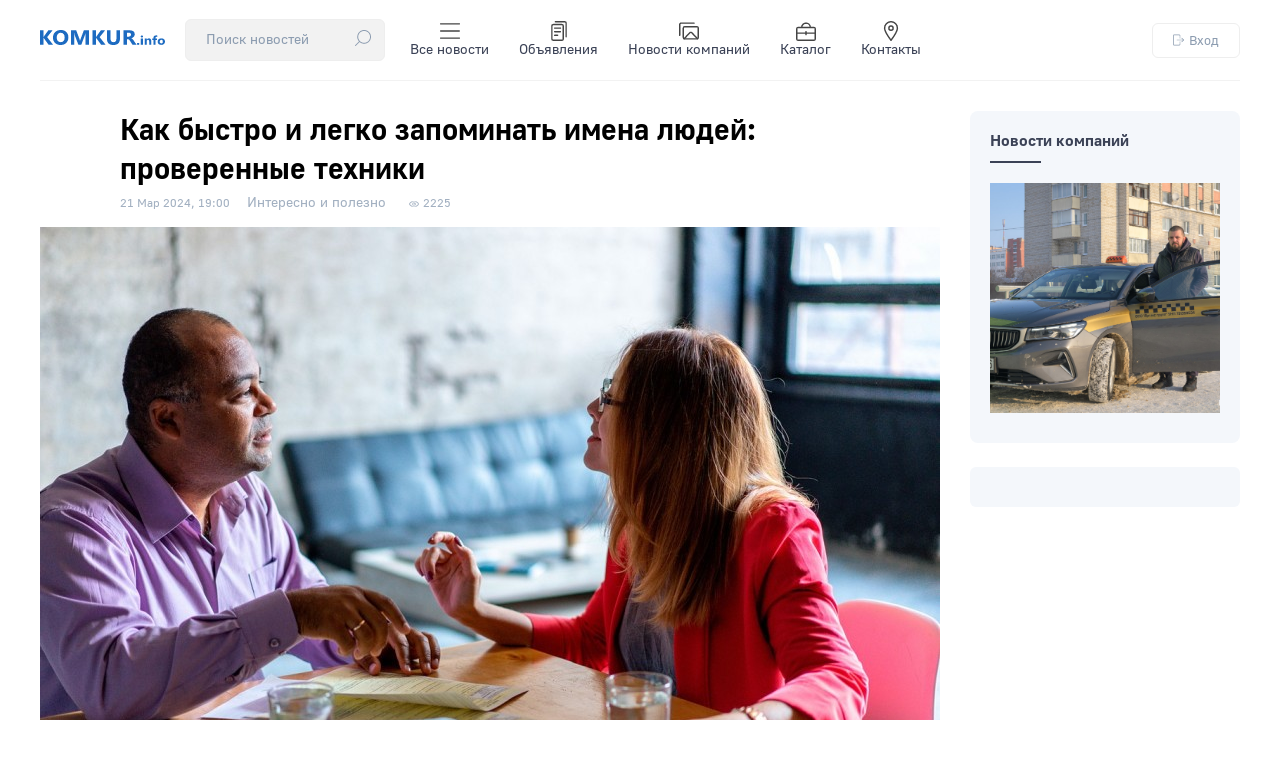

--- FILE ---
content_type: text/html; charset=utf-8
request_url: https://komkur.info/advice/kak-bystro-i-legko-zapominat-imena-lyudej-proverennye-tekhniki
body_size: 13374
content:

<!DOCTYPE html>
<html xmlns="http://www.w3.org/1999/xhtml" 
   xml:lang="ru-ru" lang="ru-ru" >
<head>
	<meta name="viewport" content="width=device-width, initial-scale=1">
	<base href="https://komkur.info/advice/kak-bystro-i-legko-zapominat-imena-lyudej-proverennye-tekhniki" />
	<meta http-equiv="content-type" content="text/html; charset=utf-8" />
	<meta name="keywords" content="новости Бобруйска, новости бобруйск, Бобруйск, бабруйск, bobruisk, бобр, происшествия Бобруйска, фото Бобруйска, каталог Бобруйска, объявления Бобруйска, расписание автобусов Бобруйск, расписание поездов Бобруйск, события Бобруйска, афиша Бобруйска, погода Бобруйск, новости сегодня, городские новости, Бобруйск 2025, городской портал Бобруйск" />
	<meta name="description" content="Как быстро и легко запоминать имена людей: проверенные техники" />
	<meta name="generator" content="Joomla! - Open Source Content Management" />
	<title>Как быстро и легко запоминать имена людей: проверенные техники</title>
	<link href="/templates/komkur2020/favicon.ico" rel="shortcut icon" type="image/vnd.microsoft.icon" />
	<link href="/templates/komkur2020/css/style.css?ver=1768764726" rel="stylesheet" type="text/css" />
	<style type="text/css">
div.mod_search91 input[type="search"]{ width:auto; }
	</style>
	<script type="application/json" class="joomla-script-options new">{"csrf.token":"7a032ead63d45a4a355a5a06cd4978d0","system.paths":{"root":"","base":""},"system.keepalive":{"interval":300000,"uri":"\/component\/ajax\/?format=json"}}</script>
	<script src="/media/jui/js/jquery-noconflict.js?96e523b1ccf961bdfccd9871b6180bf3" type="text/javascript"></script>
	<script src="/media/jui/js/jquery-migrate.min.js?96e523b1ccf961bdfccd9871b6180bf3" type="text/javascript"></script>
	<script src="/media/system/js/caption.js?96e523b1ccf961bdfccd9871b6180bf3" type="text/javascript"></script>
	<script src="/media/system/js/core.js?96e523b1ccf961bdfccd9871b6180bf3" type="text/javascript"></script>
	<!--[if lt IE 9]><script src="/media/system/js/polyfill.event.js?96e523b1ccf961bdfccd9871b6180bf3" type="text/javascript"></script><![endif]-->
	<script src="/media/system/js/keepalive.js?96e523b1ccf961bdfccd9871b6180bf3" type="text/javascript"></script>
	<script src="/media/jui/js/bootstrap.min.js?96e523b1ccf961bdfccd9871b6180bf3" type="text/javascript"></script>
	<!--[if lt IE 9]><script src="/media/system/js/html5fallback.js?96e523b1ccf961bdfccd9871b6180bf3" type="text/javascript"></script><![endif]-->
	<script type="text/javascript">
jQuery(window).on('load',  function() {
				new JCaption('img.caption');
			});jQuery(function($){ initTooltips(); $("body").on("subform-row-add", initTooltips); function initTooltips (event, container) { container = container || document;$(container).find(".hasTooltip").tooltip({"html": true,"container": "body"});} });
	</script>
	<!-- Open Graph data --> 
<meta property="og:title" content="Как быстро и легко запоминать имена людей: проверенные техники"> 
<meta property="og:description" content="Как быстро и легко запоминать имена людей: проверенные техники">
<meta property="og:type" content="article"> 
<meta property="og:url" content="https://komkur.info/advice/kak-bystro-i-legko-zapominat-imena-lyudej-proverennye-tekhniki"> 
<meta property="og:image" content="https://komkur.info/images/2024/03/interesno/75656baa9ba236fc53c59cc88038093a.jpg"> 
<meta property="og:site_name" content="Новости Бобруйска — Коммерческий курьер"> 
<meta property="article:published_time" content="2024-03-12 13:49:16"> 
<meta property="article:author" content="komkur.info"> 
<!-- Open Graph data end-->


	<meta name="zen-verification" content="Ry8OkAeYoxdcbXEMxeXQOBQLDEFXltscFjbi1gAGF1JFnWZmIweNkVqN0IxRoxt8" />

	<link rel="preload" href="/templates/komkur2020/fonts/GostUI_Regular.TTF" as="font" type="font/ttf" crossorigin="anonymous">
	<link rel="preload" href="/templates/komkur2020/fonts/GostUI_Medium.TTF" as="font" type="font/ttf" crossorigin="anonymous">
	<link rel="preload" href="/templates/komkur2020/fonts/GostUI_Bold_G.TTF" as="font" type="font/ttf" crossorigin="anonymous">
	<!-- <link rel="stylesheet" href="/templates/system/css/system.css" type="text/css" />
	<link rel="stylesheet" href="/templates/system/css/general.css" type="text/css" />
	<link rel="stylesheet" href="/templates/komkur2020/css/style.css" type="text/css" /> -->

	<script>window.yaContextCb = window.yaContextCb || []</script>
	<script src="https://yandex.ru/ads/system/context.js" async></script>


	<!-- Yandex.RTB R-A-2812313-1 --> <!-- при загрузке на весь экран (new) -->
	<script>window.yaContextCb.push(()=>{
		Ya.Context.AdvManager.render({
			"blockId": "R-A-2812313-1",
			"type": "fullscreen",
			"platform": "touch"
		})
	})
	</script>

	

	<!-- Yandex.RTB R-A-2812313-2 --> <!-- в нижней части экрана (new) -->
	<!-- <script>window.yaContextCb.push(()=>{
		Ya.Context.AdvManager.render({
			"blockId": "R-A-2812313-2",
			"type": "floorAd"
		})
	})
	</script> -->


	
	
	<!-- Google tag (gtag.js) -->
	<script async src="https://www.googletagmanager.com/gtag/js?id=G-C07LYSNE80"></script>
	<script>
	  window.dataLayer = window.dataLayer || [];
	  function gtag(){dataLayer.push(arguments);}
	  gtag('js', new Date());

	  gtag('config', 'G-C07LYSNE80');
	</script>

    <link rel="canonical" href="https://komkur.info/advice/kak-bystro-i-legko-zapominat-imena-lyudej-proverennye-tekhniki" />
</head>
<body>


<header>
	<section id="header_top">
		<div class="header_top_left">
			<div class="logo">
				<a href="/"><img src="/templates/komkur2020/images/logo.svg?v=1" alt="Коммерческий курьер"></a>
			</div>
			<!-- <div class="search">
				<div class="search_top">
					<div class="search mod_search91">
	<form action="/advice" method="post" class="form-inline" role="search">
		<div class="search-block"><input name="searchword" id="mod-search-searchword91" maxlength="200"  class="inputbox search-query input-medium"  size="20" placeholder="Поиск новостей" /> <button class="button btn btn-primary" onclick="this.form.searchword.focus();">
					<?xml version="1.0" encoding="UTF-8"?>
					<svg height="16px" enable-background="new 0 0 512 512" version="1.1" viewBox="0 0 512 512" xml:space="preserve" xmlns="http://www.w3.org/2000/svg"><path d="m447.62 64.386c-41.52-41.52-96.723-64.386-155.44-64.386s-113.92 22.866-155.44 64.386c-41.519 41.519-64.386 96.722-64.386 155.44 0 53.683 19.124 104.42 54.132 144.46l-122.08 122.08c-5.864 5.864-5.864 15.371 0 21.236 2.932 2.931 6.775 4.398 10.617 4.398s7.686-1.466 10.617-4.399l122.08-122.08c40.037 35.007 90.775 54.132 144.46 54.132 58.718 0 113.92-22.866 155.44-64.386 41.519-41.519 64.385-96.722 64.385-155.44s-22.865-113.92-64.384-155.44zm-21.236 289.64c-74.001 74-194.41 74-268.41 0-74-74-74-194.41 0-268.41 37.004-37.004 85.596-55.5 134.2-55.5 48.596 0 97.208 18.505 134.2 55.5 73.998 73.999 73.998 194.41-1e-3 268.41z"/>
					</svg>
					</button></div>		<input type="hidden" name="task" value="search" />
		<input type="hidden" name="option" value="com_search" />
		<input type="hidden" name="Itemid" value="105" />
	</form>
</div>

				</div>
			</div> -->
			<div class="menu">
				<div class="menu_top">
					<input type="checkbox" id="checkbox-menu">
					<label for="checkbox-menu">
						<ul class="menu_main touch">
							<li>
								<div class="search_top">
									<div class="search mod_search91">
	<form action="/advice" method="post" class="form-inline" role="search">
		<div class="search-block"><input name="searchword" id="mod-search-searchword91" maxlength="200"  class="inputbox search-query input-medium"  size="20" placeholder="Поиск новостей" /> <button class="button btn btn-primary" onclick="this.form.searchword.focus();">
					<?xml version="1.0" encoding="UTF-8"?>
					<svg height="16px" enable-background="new 0 0 512 512" version="1.1" viewBox="0 0 512 512" xml:space="preserve" xmlns="http://www.w3.org/2000/svg"><path d="m447.62 64.386c-41.52-41.52-96.723-64.386-155.44-64.386s-113.92 22.866-155.44 64.386c-41.519 41.519-64.386 96.722-64.386 155.44 0 53.683 19.124 104.42 54.132 144.46l-122.08 122.08c-5.864 5.864-5.864 15.371 0 21.236 2.932 2.931 6.775 4.398 10.617 4.398s7.686-1.466 10.617-4.399l122.08-122.08c40.037 35.007 90.775 54.132 144.46 54.132 58.718 0 113.92-22.866 155.44-64.386 41.519-41.519 64.385-96.722 64.385-155.44s-22.865-113.92-64.384-155.44zm-21.236 289.64c-74.001 74-194.41 74-268.41 0-74-74-74-194.41 0-268.41 37.004-37.004 85.596-55.5 134.2-55.5 48.596 0 97.208 18.505 134.2 55.5 73.998 73.999 73.998 194.41-1e-3 268.41z"/>
					</svg>
					</button></div>		<input type="hidden" name="task" value="search" />
		<input type="hidden" name="option" value="com_search" />
		<input type="hidden" name="Itemid" value="105" />
	</form>
</div>

								</div>
							</li>
							<li>
                                <a href="/news" title="Все новости">
                                    <!-- <img src="/templates/komkur2020/images/topbar/news.png" alt="Категории"> -->

                                    <svg xmlns="http://www.w3.org/2000/svg" viewBox="0 0 24 24">
  
                                    <g transform="matrix(1.7142857142857142,0,0,1.7142857142857142,0,0)"><g>
                                        <line x1="13.5" y1="2" x2="0.5" y2="2" style="fill: none;stroke-linecap: round;stroke-linejoin: round"></line>
                                        <line x1="13.5" y1="7" x2="0.5" y2="7" style="fill: none;stroke-linecap: round;stroke-linejoin: round"></line>
                                        <line x1="13.5" y1="12" x2="0.5" y2="12" style="fill: none;stroke-linecap: round;stroke-linejoin: round"></line>
                                      </g></g></svg>


                                    Все новости
                                </a>
                            </li>
                            <li>
                                <a href="/adv" title="Объявления">
                                    <!-- <img src="/templates/komkur2020/images/topbar/advs.png" alt="Объявления"> -->
                                    <svg xmlns="http://www.w3.org/2000/svg" viewBox="0 0 24 24">
  
                                    <g transform="matrix(1.7142857142857142,0,0,1.7142857142857142,0,0)"><g>
                                        <rect x="2" y="2.5" width="8" height="11" rx="1" style="fill: none;stroke-linecap: round;stroke-linejoin: round"></rect>
                                        <line x1="4" y1="5" x2="8" y2="5" style="fill: none;stroke-linecap: round;stroke-linejoin: round"></line>
                                        <line x1="4" y1="7.5" x2="8" y2="7.5" style="fill: none;stroke-linecap: round;stroke-linejoin: round"></line>
                                        <line x1="4" y1="10" x2="6" y2="10" style="fill: none;stroke-linecap: round;stroke-linejoin: round"></line>
                                        <path d="M4.5.5H11a1,1,0,0,1,1,1V11" style="fill: none;stroke-linecap: round;stroke-linejoin: round"></path>
                                      </g></g></svg>


                                    Объявления
                                </a>
                            </li>
                            <li>
                                <a href="/news-company" title="Новости компаний">
                                    <!-- <img src="/templates/komkur2020/images/topbar/gallery.png" alt="Фоторепортажи"> -->
                                    <svg xmlns="http://www.w3.org/2000/svg" viewBox="0 0 24 24">
                                      
                                    <g transform="matrix(1.7142857142857142,0,0,1.7142857142857142,0,0)"><g>
                                        <g>
                                          <rect x="3" y="4" width="10.5" height="8.5" rx="1" transform="translate(16.5 16.5) rotate(180)" style="fill: none;stroke-linecap: round;stroke-linejoin: round"></rect>
                                          <path d="M.5,10V2.5a1,1,0,0,1,1-1h9" style="fill: none;stroke-linecap: round;stroke-linejoin: round"></path>
                                        </g>
                                        <path d="M3.6,12.42,7.53,8.27A1,1,0,0,1,9,8.26l3.95,4.14" style="fill: none;stroke-linecap: round;stroke-linejoin: round"></path>
                                      </g></g></svg>

                                    Новости компаний
                                </a>
                            </li>
                            <li>
                                <a href="/katalog-organizatsij/">
                                    <!-- <img src="/templates/komkur2020/images/topbar/catalog.png" alt="Каталог">-->
                                    <svg xmlns="http://www.w3.org/2000/svg" viewBox="0 0 24 24">
  
                                    <g transform="matrix(1.7142857142857142,0,0,1.7142857142857142,0,0)"><g>
                                        <rect x="0.5" y="4.5" width="13" height="9" rx="1" style="fill: none;stroke-linecap: round;stroke-linejoin: round"></rect>
                                        <line x1="0.5" y1="8.5" x2="13.5" y2="8.5" style="fill: none;stroke-linecap: round;stroke-linejoin: round"></line>
                                        <line x1="7" y1="7.5" x2="7" y2="9.5" style="fill: none;stroke-linecap: round;stroke-linejoin: round"></line>
                                        <path d="M10,4.5a3,3,0,0,0-3-3H7a3,3,0,0,0-3,3" style="fill: none;stroke-linecap: round;stroke-linejoin: round"></path>
                                      </g></g></svg>


                                    Каталог
                                </a>
                            </li>
                            <li>
                                <a href="/kontakty" title="Контакты">
                                    <!-- <img src="/templates/komkur2020/images/topbar/contacts.png" alt="Контакты"> -->

                                    <svg xmlns="http://www.w3.org/2000/svg" viewBox="0 0 24 24">
  
                                    <g transform="matrix(1.7142857142857142,0,0,1.7142857142857142,0,0)"><g>
                                        <path d="M11.5,5c0,2.49-4.5,8.5-4.5,8.5S2.5,7.49,2.5,5a4.5,4.5,0,0,1,9,0Z" style="fill: none;stroke-linecap: round;stroke-linejoin: round"></path>
                                        <circle cx="7" cy="5" r="1.5" style="fill: none;stroke-linecap: round;stroke-linejoin: round"></circle>
                                      </g></g></svg>

                                    Контакты
                                </a>
                            </li>
						</ul>
						<span class="toggle">☰</span>
					</label>
				</div>
			</div>
		</div>
		<div class="auth">
			<div class="login_top">
				


<button class="md-trigger" data-modal="modal-12">
	<svg height="16px" viewBox="0 0 512.016 512" width="16px" xmlns="http://www.w3.org/2000/svg"><path d="m282.667969 512.007812h-224c-32.363281 0-58.667969-26.304687-58.667969-58.667968v-394.664063c0-32.363281 26.304688-58.6679685 58.667969-58.6679685h224c32.363281 0 58.664062 26.3046875 58.664062 58.6679685v117.332031c0 8.832032-7.167969 16-16 16s-16-7.167968-16-16v-117.332031c0-14.699219-11.964843-26.667969-26.664062-26.667969h-224c-14.699219 0-26.667969 11.96875-26.667969 26.667969v394.664063c0 14.699218 11.96875 26.667968 26.667969 26.667968h224c14.699219 0 26.664062-11.96875 26.664062-26.667968v-117.332032c0-8.832031 7.167969-16 16-16s16 7.167969 16 16v117.332032c0 32.363281-26.300781 58.667968-58.664062 58.667968zm0 0"/><path d="m496 272.007812h-309.332031c-8.832031 0-16-7.167968-16-16 0-8.832031 7.167969-16 16-16h309.332031c8.832031 0 16 7.167969 16 16 0 8.832032-7.167969 16-16 16zm0 0"/><path d="m410.667969 357.339844c-4.097657 0-8.191407-1.554688-11.308594-4.691406-6.25-6.25-6.25-16.382813 0-22.636719l74.027344-74.023438-74.027344-74.027343c-6.25-6.25-6.25-16.386719 0-22.636719s16.382813-6.25 22.636719 0l85.332031 85.335937c6.25 6.25 6.25 16.382813 0 22.632813l-85.332031 85.332031c-3.136719 3.160156-7.234375 4.714844-11.328125 4.714844zm0 0"/></svg>
	Вход
</button>


<div class="md-modal md-modal-auth md-effect-12">
    <div class="md-content">
    		<button class="md-close md-close-auth">
    			<svg height="32px" width="32px" version="1.1" viewBox="0 0 496.1 496.1" xml:space="preserve" xmlns="http://www.w3.org/2000/svg">
    				<path d="m259.41 248 234.34-234.34c3.123-3.124 3.123-8.188 0-11.312-3.124-3.123-8.188-3.123-11.312 0l-234.34 234.34-234.34-234.34c-3.178-3.069-8.242-2.981-11.312 0.197-2.994 3.1-2.994 8.015 0 11.115l234.34 234.34-234.34 234.34c-3.178 3.07-3.266 8.134-0.196 11.312s8.134 3.266 11.312 0.196c0.067-0.064 0.132-0.13 0.196-0.196l234.34-234.34 234.34 234.34c3.178 3.07 8.242 2.982 11.312-0.196 2.995-3.1 2.995-8.016 0-11.116l-234.34-234.34z"/>
    			</svg>

    		</button>
        <h3>Вход</h3>
        <div>
        	<form action="/advice" method="post" id="login-form" class="form-inline">
								<div class="userdata">
					<div id="form-login-username" class="control-group">
						<div class="controls">
															<!-- <label for="modlgn-username">Логин</label> -->
								<input id="modlgn-username" type="text" name="username" class="input-small" tabindex="0" size="18" placeholder="Логин" />
													</div>
					</div>
					<div id="form-login-password" class="control-group">
						<div class="controls">
															<!-- <label for="modlgn-passwd">Пароль</label> -->
								<input id="modlgn-passwd" type="password" name="password" class="input-small" tabindex="0" size="18" placeholder="Пароль" />
													</div>
					</div>
										
										<div id="form-login-remember" class="control-group checkbox" style="display: none;">
						 <label for="modlgn-remember" class="control-label">Запомнить меня</label> <input id="modlgn-remember" type="checkbox" name="remember" class="inputbox" value="yes"/>
					</div>
					

					<div id="form-login-submit" class="control-group">
						<div class="controls">
							<button type="submit" tabindex="0" name="Submit" class="btn btn-primary login-button">Войти</button>
						</div>
					</div>
											<ul class="unstyled">
													<li>
								<a href="/register">
								Регистрация <span class="icon-arrow-right"></span></a>
							</li>
													<!-- <li>
								<a href="/profile?view=remind">
								Забыли логин?</a>
							</li> -->
							<li>
								<a href="/restore">
								Забыли пароль?</a>
							</li>
						</ul>
					<input type="hidden" name="option" value="com_users" />
					<input type="hidden" name="task" value="user.login" />
					<input type="hidden" name="return" value="aHR0cHM6Ly9rb21rdXIuaW5mby9hZHZpY2Uva2FrLWJ5c3Ryby1pLWxlZ2tvLXphcG9taW5hdC1pbWVuYS1seXVkZWotcHJvdmVyZW5ueWUtdGVraG5pa2k=" />
					<input type="hidden" name="7a032ead63d45a4a355a5a06cd4978d0" value="1" />				</div>
							</form>

        	
            
        </div>
    </div>
</div>

<div class="md-overlay"></div>






			</div>
		</div>
	</section>
</header>




	


	<!-- <div id="info" class="red">
		
	</div> -->

	<main>

		<section id="info">
			<div id="system-message-container">
	</div>

		</section>

		
			<section id="main_col" class="">
		
<div class="main_article">


<div class="item-page" itemscope itemtype="https://schema.org/Article">
	<meta itemprop="inLanguage" content="ru-RU" />

	<!-- 
	-->

		
	

	

		<div class="page-header">
		<h1 class="article_title" itemprop="headline">
			Как быстро и легко запоминать имена людей: проверенные техники		</h1>
							</div>
	



 <!-- Информация сверху -->

 
 			
		


						<dl class="article-info muted">

		
			<dt class="article-info-term">
							</dt>

							<!--  -->
			


		
		

		

			
		

												
								<dd class="published">
				<span class="icon-calendar" aria-hidden="true"></span>
				<time datetime="2024-03-21T19:00:13+03:00" itemprop="datePublished">
					<span class="gray_date_news">21 Мар 2024, 19:00</span>				</time>
			</dd>										

			
			
										<dd class="category-name">
																		<a href="/advice" itemprop="genre">Интересно и полезно</a>							</dd>			
			
			<!-- 2024-03-21 16:00:13			2024-03-20 17:11:24 -->



			
			
			


										<dd class="hits">
					<span class="icon-eye-open" aria-hidden="true"></span>
					<meta itemprop="interactionCount" content="UserPageVisits:2225" />
					<span class="view">2225</span>			</dd>						</dl>
	



		


			

	
	 

  <!-- Информация сверху -->


 

  <!-- Превью -->
		  <!-- Превью -->

  <!-- Превью -->
				<div class="pull-none item-image"> <img
		class="caption" title="Фото: pixabay.com." src="/images/2024/03/interesno/75656baa9ba236fc53c59cc88038093a.jpg" alt="Как быстро и легко запоминать имена людей: проверенные техники" itemprop="image" onError="this.style.display='none'"/> <br>Фото: pixabay.com. </div>
	<!-- Превью -->



  
	<div class="articleBody" itemprop="articleBody">

		
		
		<p><strong>Все мы порой сталкивались с ситуацией, когда имя нового знакомого, что говорится, в одно ухо влетело, из другого вылетело, не оставив после себя никакого следа в памяти.</strong></p>
 
<p>Чтобы такого не происходило, воспользуйтесь советами из этой статьи – и больше не придется мучительно краснеть, вспоминая имя своего собеседника.</p>
<h3>Настройтесь на знакомство</h3>
<p>Для начала расслабьтесь и перестаньте думать о том, что вы вновь забудете, как зовут собеседника.</p>
<h3>Наблюдайте</h3>
<p>При знакомстве с человеком, старайтесь установить с ним зрительный контакт. Это не только проявление уважения, но и способ лучше запомнить лицо человека и связать его с именем. Обратите внимание на яркие и необычные черты лица собеседника, которые помогут вам лучше запомнить его внешность – густые брови, ямочки на щеках и т.д.</p>
<h2>Слушайте</h2>
<p>Когда новый знакомый произносит свое имя, сосредоточьтесь на его звучании. Помните: не стоит думать о том, как его запомнить – достаточно внимательно слушать.</p>
<h3>Попросите повторить</h3>
<p>Не стесняйтесь просить человека повторить его имя. Это лучше, чем если вы так и не вспомните имя собеседника или назовете его чужим именем.</p>
<h3>Уточните произношение</h3>
<p>Попрактикуйтесь в произношении, повторив имя вслух после знакомства. К примеру, вы можете произнести фразу «Владислав, мне очень приятно с вами познакомиться». Если имя непривычно для вашего слуха, уточните, правильно ли вы его произносите.</p>
<h3>Упомяните имя в разговоре</h3>
<p>Используйте имя человека в разговоре. Например, можно сказать «Да, Екатерина, я полностью согласен с вами».</p>
<h3>Прощаясь, назовите человека по имени</h3>
<p>При прощании с новым знакомым, повторите его имя еще раз. Это покажет вашу вежливость и поможет закрепить информацию о его имени в вашей памяти.</p>
<p class="podpis"> Подготовила Елена ПАСКИР. Фото: pixabay.com</p>








	</div>




	


	

	
				

	

	<!-- <div class="bnr">
		
	</div> -->

	<div class="rtb-after" style="margin-top: 40px;">

		


		<!-- Yandex.RTB R-A-2812313-6 --> <!-- лента после материала (new), ранее рекоменд.-->          <!-- old Yandex.RTB R-A-984843-1 -->
		<!-- <div id="yandex_rtb_R-A-2812313-6"></div>
		<script>window.yaContextCb.push(()=>{
			Ya.Context.AdvManager.render({
				"blockId": "R-A-2812313-6",
				"renderTo": "yandex_rtb_R-A-2812313-6",
				"type": "feed"
			})
		})
		</script> -->

		<!-- Yandex.RTB R-A-2812313-4 --> <!-- после материала (new) -->       <!-- old Yandex.RTB R-A-984843-12 -->
		<!-- <div id="yandex_rtb_R-A-2812313-4"></div>
		<script>window.yaContextCb.push(()=>{
			Ya.Context.AdvManager.render({
				"blockId": "R-A-2812313-4",
				"renderTo": "yandex_rtb_R-A-2812313-4"
			})
		})
		</script> -->

	</div>

	<div class="after_material">
		 
		<div class="socialm">
			<div class="social_title">Подписывайтесь на нас в:</div>
			<div class="social_buttons">
				<a href="https://www.instagram.com/bobruisk.news/" target="_blank"><img src="/templates/komkur2020/images/svg/social_instagram.svg" alt="Instagram — Новости Бобруйска @bobruisk.news"></a>
				<a href="https://t.me/bobruisknews" target="_blank"><img src="/templates/komkur2020/images/svg/social_telegram.svg" alt="Telegram — Новости Бобруйска"></a>
				<a href="https://www.tiktok.com/@probobruisk" target="_blank"><img src="/templates/komkur2020/images/svg/social_tiktok.svg" alt="TikTok — Новости Бобруйска"></a>
				<!-- <a href="https://vk.com/komkur" target="_blank"><img src="/templates/komkur2020/images/svg/social_vk.svg" alt="VK — Новости Бобруйска"></a>
				<a href="https://ok.ru/bobruyskon" target="_blank"><img src="/templates/komkur2020/images/svg/social_ok.svg" alt="OK — Новости Бобруйска"></a> -->
			</div>
		</div>
		
		<div class="bnr_material">
			<!--Расположение: середина страницы-->
			<div id="adfox_163653804811713300"></div>
			<script>
			    window.yaContextCb.push(()=>{
			        Ya.adfoxCode.createAdaptive({
			            ownerId: 383962,
			            containerId: 'adfox_163653804811713300',
			            params: {
			                pp: 'h',
			                ps: 'fewl',
			                p2: 'y'
			            }
			        }, ['desktop', 'tablet', 'phone'], {
			            tabletWidth: 830,
			            phoneWidth: 480,
			            isAutoReloads: true
			        })
			    })
			</script>
		</div>
	</div>



	<div class="recommend_material">

		<!-- Yandex Native Ads C-A-2812313-7 -->
		<div id="yandex_rtb_C-A-2812313-7"></div>
		<script>window.yaContextCb.push(()=>{
		  Ya.Context.AdvManager.renderWidget({
		    renderTo: 'yandex_rtb_C-A-2812313-7',
		    blockId: 'C-A-2812313-7'
		  })
		})</script>


	</div>



	<!-- position-after_material — позиция после материала -->
	
<div class="last-news_cat">

<span class="cat_title">Читайте ещё</span>

<ul class="category-module mod-list">
			
			
			<li>
									<a class="mod-articles-category-title " href="/advice/vecherom-ne-zasnut-utrom-ne-prosnutsya-kak-vosstanovit-rezhim-sna-sprosili-u-somnologa">«Вечером не заснуть, утром не проснуться…» Как восстановить режим сна, спросили у сомнолога</a>
				
				
				
				
				
				
				
							</li>
		
			
			<li>
									<a class="mod-articles-category-title " href="/advice/kanape-elochka-i-syrnye-rafaello-s-krasnoj-ryboj-retsepty-k-novogodnemu-stolu">Канапе «Елочка» и сырные «Рафаэлло» с красной рыбой: рецепты к новогоднему столу</a>
				
				
				
				
				
				
				
							</li>
		
			
			<li>
									<a class="mod-articles-category-title " href="/advice/novogodnyaya-utka-kurinye-gnezda-i-garmoshka-iz-svininy-retsepty-k-novogodnemu-stolu">Новогодняя утка, куриные гнезда и гармошка из свинины: рецепты к новогоднему столу</a>
				
				
				
				
				
				
				
							</li>
		
			
			<li>
									<a class="mod-articles-category-title " href="/advice/anglijskie-uchenye-nashli-v-temnom-shokolade-veshchestvo-zamedlyayushchee-starenie">Английские ученые нашли в темном шоколаде вещество, замедляющее старение</a>
				
				
				
				
				
				
				
							</li>
		
			
			<li>
									<a class="mod-articles-category-title " href="/advice/salat-tiffani-i-krasnaya-ryba-s-kartoshkoj-v-dukhovke-retsepty-k-novogodnemu-stolu">Салат «Тиффани» и красная рыба с картошкой в духовке. Рецепты к новогоднему столу</a>
				
				
				
				
				
				
				
							</li>
			</ul>
</div>


			

	



</div>

</div>
<div class="right_article">

	<div class="modules_col">
				<div class="moduletable">
						

	<div class="news">
		<h2 class="cat_title"><a href="/news/news-company">Новости компаний</a></h2>
		<line></line>
		<div class="news_main">
			<a href="/news-company/dnem-v-ofise-nochyu-za-rulem-kak-sozdavalos-chisto-bobrujskoe-taksi"><div class="news_img" style="background: url('/images/2026/01/suslov/nashe-taxi/2ed7f24f55dacb23683403a474cad411.jpg') 50% -10% no-repeat; background-size: cover;"></div></a>
	</div>
	
				</div>
		</div>

	<!--
	<div class="moduletable">
		<div>
			<a href="/adv/item?id=8591"><img style="width: 100%;" src="/i/202210/preview/uts_paper_000.jpg" alt="Продаем старые газеты"></a>
		</div>
	</div>
	-->


<!-- 
	<div class="moduletable">
		<div>
			<a href="/adv/items/21651"><img style="width: 100%;" src="/i/202304/preview/stol_stoikav3.jpg" alt="Продаем стойку-стол"></a>
		</div>
	</div>
-->

	
	<div class="ad_vright">
			
		<!-- Yandex.RTB R-A-2812313-13 -->
		<div id="yandex_rtb_R-A-2812313-13"></div>
		<script>window.yaContextCb.push(()=>{
			Ya.Context.AdvManager.render({
				"blockId": "R-A-2812313-13",
				"renderTo": "yandex_rtb_R-A-2812313-13"
			})
		})
		</script>

	</div>


	<!-- <Реклама -->
	<!-- <img src="https://komkur.info/i/201911/preview/mebel_furn.jpg" alt="rb"> -->
	<!-- <img src="/templates//images/270x300.jpg" alt="rb"> -->
</div>
</section>

<div id="ads_yandex_material">

	<!-- Yandex.RTB R-A-2812313-3 --> <!-- после 1 абзаца (new) -->     <!-- old Yandex.RTB R-A-984843-18 -->
	<!-- <div id="yandex_rtb_R-A-2812313-3"></div>
	<script>window.yaContextCb.push(()=>{
		Ya.Context.AdvManager.render({
			"blockId": "R-A-2812313-3",
			"renderTo": "yandex_rtb_R-A-2812313-3"
		})
	})
	</script> -->

</div>



<script>
	
	document.addEventListener('DOMContentLoaded', function() {
  var images = document.querySelectorAll('.articleBody img');
  for (var i = 0; i < images.length; i++) {
    var altText = images[i].getAttribute('alt');
    var caption = document.createElement('div');
    caption.className = 'caption';
    caption.textContent = altText;
    images[i].parentNode.insertBefore(caption, images[i].nextSibling);
  }
});

</script>
			
			</main>

	<footer>
		<section id="footer_info">
			<!-- <div class="map_info">
				<a href="https://yandex.by/maps/-/CCUEbJrESB" target="_blank"><img src="/templates/komkur2020/images/map_red.jpg" alt="Расположение редакции"></a>
			</div> -->
			<div class="contacts_info">
				<div class="adress">
					Мы находимся:
					<span><a href="https://yandex.by/maps/-/CDQK58zQ" target="_blank">ул. Московская, 42, г. Бобруйск, Беларусь, 213826</a></span>
				</div>
				<div class="phones">
					<div>
						Рекламный отдел:
						<span>
							<a href="tel:+375225720116">+375 (225) 72-01-16</a>
							<br>
							<a href="tel:+3752225777988">+375 (225) 77-79-88</a>
							<br>
							<a href="mailto:rkomkur@gmail.com">rkomkur@gmail.com</a>
						</span>
					</div>
					<div>
						Журналисты:
						<span>
							<!-- <a href="tel:+375296550754">+375 (29) 655-07-54</a>
							<br> -->
							<a href="mailto:komkurinfo@gmail.com">komkurinfo@gmail.com</a>
						</span>
					</div>
				</div>
			</div>
			<div class="copyright_info">
				<!-- <p>© ООО «Коммерческий курьер», УНП 700398981</p> -->
				<p>18+ Все права защищены. Любое копирование, перепечатка или последующее распространение информации и материалов <a href="/">komkur.info</a>, в том числе с использованием компьютерных средств, запрещено без письменного разрешения редакции.</p>
				<img src="/templates/komkur2020/images/pays.png" alt="Платежные системы">
			</div>
		</section>
	</footer>


	<script src="/templates/komkur2020/js/jquery-2.2.4.min.js"></script>
	<!-- <script src="/templates/komkur2020/js/moment.js"></script> -->
	<script>

		function dataCompare(date)
		{
			date = new Date(date.replace(/\s/, 'T'))

			var monthes = ['Янв', 'Фев', 'Мар', 'Апр', 'Мая', 'Июн', 'Июл', 'Авг', 'Сен', 'Окт', 'Ноя', 'Дек'];

			var date1 = new Date();
			var date2 = new Date(date);

			if(date2 < date1)
			{
				var month = date2.getMonth()+1;
				var day = date2.getDate();

				var hour = date2.getHours();
				var minute = date2.getMinutes();

				/*if(month < 10)
					month = '0' + month;*/

				if(day < 10)
					day = '0' + day;

				if(hour < 10)
					hour = '0' + hour;

				if(minute < 10)
					minute = '0' + minute;

				return day + ' ' + monthes[month-1] + ', ' + hour + ':' + minute;
			}
			else
			{
				var hour = date2.getHours();
				var minute = date2.getMinutes();

				if(hour < 10)
					hour = '0' + hour;

				if(minute < 10)
					minute = '0' + minute;

				return hour + ':' + minute;
			}
		}

		/*function dataCompare(date)
		{
			var date1 = new Date();
			var date2 = new Date(date);

			if(date2 < date1)
			{
				var month = date2.getMonth()+1;
				var day = date2.getDate();

				if(month < 10)
					month = '0' + month;

				if(day < 10)
					day = '0' + day;

				return day + '.' + month;
			}
			else
			{
				var hour = date2.getHours();
				var minute = date2.getMinutes();

				if(hour < 10)
					hour = '0' + hour;

				if(minute < 10)
					minute = '0' + minute;

				return hour + ':' + minute;
			}
		}*/
		
		jQuery(function($){
  
		  $('.md-trigger').on('click', function() {
		    $('.md-modal-auth').addClass('md-show');
		    $('body').addClass('modal-open');
		    $('html').addClass('mdl-open');
		  });
		  
		  $('.md-close-auth').on('click', function() {
		    $('.md-modal-auth').removeClass('md-show');
		    $('body').removeClass('modal-open');
		    $('html').removeClass('mdl-open');
		  });

		  $('.close').on('click', function() {
		    $('#info').addClass('hidden');
		  });


		  $.getJSON('/adv/json', function(data) {
		  	for(var i = 0; i < data.length; i++) {
		  		var top = '';
		  		if(data[i].sort_id == 1)
		  			top = '<svg width="12px" height="11px" viewBox="0 0 300 275" xmlns="http://www.w3.org/2000/svg" version="1.1"><polygon fill="orange" stroke="orange" stroke-width="10" color="orange" points="150,25 179,111 269,111 197,165  223,251 150,200 77,251 103,165 31,111 121,111"></polygon></svg>';
		  			$('.list_adv').append('<li><div class="advlink">' + top + '<a href="/adv/items/' + data[i].id + '">' + data[i].name + '</a></div><div class="advdate">' + dataCompare(data[i].date_sort) + '</div></li>');

	          /*$('#users').append('<tr><td>' + data.users[i].id + '</td><td>' + data.users[i].name + 
	          '</td><td>' + data.users[i].age + '</td><tr>');*/
	      }
	            /*for(var i=0;i<data.users.length;i++){
	                $('#users').append('<tr><td>' + data.users[i].id + '</td><td>' + data.users[i].name + 
	                '</td><td>' + data.users[i].age + '</td><tr>');
	            }*/
	    });

		});


	</script>

	<script>
	$('p img').parent().addClass('imgCenter')
	</script>

	<!-- Yandex.Metrika counter -->
	<script type="text/javascript" >
	   (function(m,e,t,r,i,k,a){m[i]=m[i]||function(){(m[i].a=m[i].a||[]).push(arguments)};
	   m[i].l=1*new Date();k=e.createElement(t),a=e.getElementsByTagName(t)[0],k.async=1,k.src=r,a.parentNode.insertBefore(k,a)})
	   (window, document, "script", "https://mc.yandex.ru/metrika/tag.js", "ym");

	   ym(26269794, "init", {
	        clickmap:true,
	        trackLinks:true,
	        accurateTrackBounce:true,
	        webvisor:true
	   });
	</script>
	<noscript><div><img src="https://mc.yandex.ru/watch/26269794" style="position:absolute; left:-9999px;" alt="" /></div></noscript>
	<!-- /Yandex.Metrika counter -->


	
	<script>
		$(document).ready(function() {

			// загрузка рекламы
			// var ads_onep = $(".item-page p:nth-of-type(1)");
			// if (ads_onep) {
			// 	var ads_data = $('#ads_yandex_material').html(); // получили HTML модуля по заданному ID или классу можно и вставили после 2-го абзаца материала
			// 	$(ads_onep).after('<div id="loadmod_wrapper">'+ads_data+'<div class="clear"></div></div>');
			// }

			// Номер страницы, начиная с 1
			var pageNumber = 1;

			// Перебираем все абзацы
			$(".item-page p").each(function(index, element) {
			    // Вставляем рекламу после первого абзаца (index === 0) и затем после каждого пятого абзаца (index + 1 % 5 === 0)
			    if (index === 1 || (index + 1) % 8 === 0) {
			        // Генерируем уникальный id для блока
			        var blockId = "R-A-2812313-3";
			        var renderTo = "yandex_rtb_R-A-2812313-3-" + pageNumber;
			        
			        // Создаем блок <div id="loadmod_wrapper"> и вставляем рекламный блок внутрь
			        var wrapper = '<div id="loadmod_wrapper">' +
			            '<div id="' + renderTo + '"></div>' +
			            '</div>';
			        
			        // Вставляем код рекламы после абзаца
			        $(element).after(wrapper);
			        // Вставляем код рекламы внутри div с id, соответствующим renderTo
			        var script = document.createElement('script');
			        script.text = 'window.yaContextCb.push(()=>{ Ya.Context.AdvManager.render({ blockId: "' + blockId + '", renderTo: "' + renderTo + '", pageNumber: ' + pageNumber + ' }); })';
			        $("#" + renderTo).append(script);

			        
			        // Увеличиваем номер страницы
			        pageNumber++;
			    }
			});





		});


	</script>

	<!-- Yandex.RTB R-A-2812313-17 -->
	<!-- <script>
	(function renderInImage(images) {
	    if (!images.length) {
	        return
	    }
	    const image = images.shift()
	    image.id = `yandex_rtb_R-A-2812313-17-${Math.random().toString(16).slice(2)}`
	    window.yaContextCb.push(() => {
	        Ya.Context.AdvManager.render({
	            "renderTo": image.id,
	            "blockId": "R-A-2812313-17",
	            "type": "inImage"
	        })
	    })
	    renderInImage(images)
	})(Array.from(document.querySelectorAll("img")))
	</script> -->

</body>
</html>